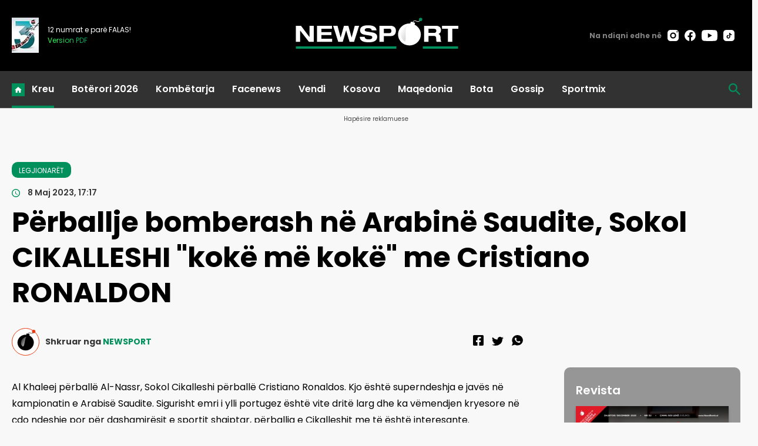

--- FILE ---
content_type: text/html; charset=UTF-8
request_url: https://newsport.al/perballje-bomberash-ne-arabine-saudite-sokol-cikalleshi-koke-me-koke-me-cristiano-ronaldon/
body_size: 23377
content:
<!doctype html>
<html>
    <head>
        <meta charset="utf-8">
        <meta name="viewport" content="width=device-width,initial-scale=1.0">
            <base href="/" />
        <title>Përballje bomberash në Arabinë Saudite, Sokol CIKALLESHI "kokë më kokë" me Cristiano RONALDON - LEGJIONARËT</title>
    <meta property="og:locale" content="sq_AL" />
	<meta property="og:site_name" content="NEWSPORT" />
	<meta property="og:title" content="P&euml;rballje bomberash n&euml; Arabin&euml; Saudite, Sokol CIKALLESHI &quot;kok&euml; m&euml; kok&euml;&quot; me Cristiano RONALDON" />
	<meta property="og:url" content="https://newsport.al/perballje-bomberash-ne-arabine-saudite-sokol-cikalleshi-koke-me-koke-me-cristiano-ronaldon" />
	<meta property="og:type" content="article" />
	<meta property="og:description" content="Al Khaleej përballë Al-Nassr, Sokol Cikalleshi përballë Cristiano Ronaldos" />
	
	<meta property="og:image" content="https://cdnimpuls.com/newsport.al/wp-content/uploads/2023/05/-1200-630-Screenshot_15.jpg" />
	<meta property="og:image:width" content="1200" />
	<meta property="og:image:height" content="630" />
	<meta property="article:published_time" content="2023-05-08T17:17:19+02:00" />
	<meta property="article:modified_time" content="2023-05-08T17:17:19+02:00" />
	<meta property="og:updated_time" content="2023-05-08T17:17:19+02:00" />
	<meta property="article:section" content="LEGJIONARËT" />
	<meta property="article:publisher" content="https://www.facebook.com/newsbomb.albaniaa" />
	
	<meta itemprop="name" content="P&euml;rballje bomberash n&euml; Arabin&euml; Saudite, Sokol CIKALLESHI &quot;kok&euml; m&euml; kok&euml;&quot; me Cristiano RONALDON" />
	<meta itemprop="headline" content="P&euml;rballje bomberash n&euml; Arabin&euml; Saudite, Sokol CIKALLESHI &quot;kok&euml; m&euml; kok&euml;&quot; me Cristiano RONALDON" />
	<meta name="description" itemprop="description" content="Al Khaleej përballë Al-Nassr, Sokol Cikalleshi përballë Cristiano Ronaldos" />
	<meta name="image" itemprop="image" content="https://cdnimpuls.com/newsport.al/wp-content/uploads/2023/05/-1200-630-Screenshot_15.jpg" />
	<meta itemprop="datePublished" content="2023-05-08T17:17:19+02:00" />
	<meta itemprop="dateModified" content="2023-05-08T17:17:19+02:00" />
	<meta itemprop="author" content="NEWSPORT" />

<link rel="apple-touch-icon" sizes="180x180" href="/ikona/apple-touch-icon.png">
<link rel="icon" type="image/png" sizes="32x32" href="/ikona/favicon-32x32.png">
<link rel="icon" type="image/png" sizes="16x16" href="/ikona/favicon-16x16.png">
<link rel="manifest" href="/ikona/site.webmanifest">
<link rel="shortcut icon" href="/ikona/favicon.ico">
<meta name="msapplication-TileColor" content="#da532c">
<meta name="msapplication-config" content="/ikona/browserconfig.xml">
<meta name="theme-color" content="#ffffff">
<script type="application/ld+json">
{
  "@context": "https://schema.org/",
  "@type": "Article",
  "author": [
    {
      "@type": "Organization",
      "name": "NEWSPORT"
    }
  ],
  "headline": "P\u00ebrballje bomberash n\u00eb Arabin\u00eb Saudite, Sokol CIKALLESHI \"kok\u00eb m\u00eb kok\u00eb\" me Cristiano RONALDON",
  "image": {
    "@type": "ImageObject",
    "url": "https://cdnimpuls.com/newsport.al/wp-content/uploads/2023/05/-1200-630-Screenshot_15.jpg"
  },
  "datePublished": "2023-05-08T17:17:19+02:00",
  "publisher": {
    "@type": "Organization",
    "name": "NEWSPORT",
    "url": "https://newsport.al/",
    "logo": {
      "@type": "ImageObject",
      "url": "https://newsport.al/images/logo.svg"
    },
    "address": "Rruga Emin Duraku, Hyrja 1 Ap.14",
    "location": "Tirana, Albania"
  },
  "dateModified": "2023-05-08T17:17:19+02:00",
  "mainEntityOfPage": "https://newsport.al/perballje-bomberash-ne-arabine-saudite-sokol-cikalleshi-koke-me-koke-me-cristiano-ronaldon",
  "description": "Al Khaleej p\u00ebrball\u00eb Al-Nassr, Sokol Cikalleshi p\u00ebrball\u00eb Cristiano Ronaldos"
}
</script>
		<link rel="canonical" href="https://newsport.al/perballje-bomberash-ne-arabine-saudite-sokol-cikalleshi-koke-me-koke-me-cristiano-ronaldon" />
        <link rel="preconnect" href="https://fonts.googleapis.com">
        <link rel="preconnect" href="https://fonts.gstatic.com" crossorigin>
       	<link href="https://fonts.googleapis.com/css2?family=Poppins:ital,wght@0,100;0,200;0,300;0,400;0,500;0,600;0,700;0,800;0,900;1,100;1,200;1,300;1,400;1,500;1,600;1,700;1,800;1,900&display=swap" rel="stylesheet">
        <link rel="stylesheet" type="text/css" href="/css/normalize.css" />
    	<link rel="stylesheet" type="text/css" href="/css/styles.css?vs=13" />
    	<link rel="stylesheet" href="/swiper/swiper.css" />
<style>

.linkuim {
    color: #fff!important;
    background-color: #007bff!important;
    border-color: #007bff;
    display: inline-block;
    font-weight: 400;
    color: #212529;
    text-align: center;
    vertical-align: middle;
    cursor: pointer;
    -webkit-user-select: none;
    -moz-user-select: none;
    -ms-user-select: none;
    user-select: none;
    background-color: transparent;
    border: 1px solid transparent;
    padding: .275rem .75rem;
    font-size: 0.9rem;
    line-height: 1;
    border-radius: .25rem;
    transition: color .15s ease-in-out,background-color .15s ease-in-out,border-color .15s ease-in-out,box-shadow .15s ease-in-out;
}
.article_content-wrapper p video {
	height: auto;
}
.article_header_author {
    margin-bottom: 0;
}
.article_header_socialize {
    padding-bottom: 0;
}
.insertion-box {
	margin: 0 auto;
    padding: 0;
    text-align: center;
    display: block;
    border-radius: 10px;
    overflow: hidden;
}
@media(min-width:550px){
	.author_meta-name {
    	display: inline;
	}
}
@media(max-width:600px){
    .layout-form_article-body > p {
        font-size: 18px;
    }
}
</style>


<script async='async' src='https://www.googletagservices.com/tag/js/gpt.js'></script>
<script>
  var googletag = googletag || {};
  googletag.cmd = googletag.cmd || [];
</script>



<!-- Google tag (gtag.js) 
<script async src="https://www.googletagmanager.com/gtag/js?id=G-D5QD1HF5LP"></script>
<script>
    window.dataLayer = window.dataLayer || [];

    function gtag() {
        dataLayer.push(arguments);
    }
    gtag('js', new Date());

    gtag('config', 'G-D5QD1HF5LP');
</script>
-->

<!-- Google tag (gtag.js) -->
<script async src="https://www.googletagmanager.com/gtag/js?id=G-E93PZHLB7X"></script>
<script>
    window.dataLayer = window.dataLayer || [];

    function gtag() {
        dataLayer.push(arguments);
    }
    gtag('js', new Date());

    gtag('config', 'G-E93PZHLB7X');
</script>

<script src="/push.js?id=88"></script>    </head>
    <body>

       <header class="header">
           <div class="container">
               <div class="nav-bar-top">
                   
                       <div class="nav-bar-left">
                           <div class="nav-bar_magazine-wrapper">
                                <div class="nav-bar_magazine">



                       <div class="nav-bar_magazine-wrapper t">
                            <div class="nav-bar_magazine">
                                <img src="https://cdnimpuls.com/newsbomb.al/-46-60-media3/1727783642x3vite-508.jpg">
                                <div class="magazine-number">
                                     <p>12 numrat e parë FALAS!</p>
                                    <a target="_blank" href="https://newsbomb.al/kultureart/ne-mbushim-3-vite-dhe-kemi-nje-dhurate-per-ju-i341150"><span>Version PDF</span></a>
                                </div>
                            </div>
                        </div>


                                </div>
                            </div>
                       </div>
                       <div class="nav-bar-middle nav-flexy">
                           <a class="nav-bar_logo_wrapper" href="/">
                              <img src="images/logons.svg">
                           </a>
                       </div>
                       <div class="nav-bar-right nav-flexy">
                           <div class="nav-bar_social-wrapper">
                               <div class="social-blck">
                                   <span>Na ndiqni edhe në</span>
					      			<ul>
					      				<li><a href=""><img src="[data-uri]"></a></li>
					      				<li><a href=""><img src="[data-uri]"></a></li>
					      				<li><a href=""><img src="[data-uri]"></a></li>
					      				<li><a href=""><img src="[data-uri]"></a></li>
					      			</ul>
					      		</div>
                           </div>
                       </div>
                    </div>
               </div>
               <div class="nav-bar-navigation">
                   <div class="container nav-flexy">
                       <div class="nav-bar_button">
                            <button class="hamburger-button" id="menuBtn">
                            <img src="[data-uri]">
                            </button>
                        </div>
                       <nav class="navigation nav-flexy" id="menu">
                           <button id="btnclose"></button>
                           <ul class="nav-main-links">
                               <li class="active"><a href="#">Kreu</a></li>
                               <li><a href="/category/boterori-2026/">Botërori 2026</a></li>
                               <li><a href="/category/sports/">Kombëtarja</a></li>
                               <li><a href="/category/facenews/">Facenews</a></li>
                               <li><a href="/category/vendi/">Vendi</a></li>
                               <li><a href="/category/kosova/">Kosova</a></li>
                               <li><a href="/category/maqedonia/">Maqedonia</a></li>
                               <li><a href="/category/bota/">Bota</a></li>
                               <li><a href="/category/gossip/">Gossip</a></li>
                               <li><a href="/category/sportmix/">Sportmix</a></li>
                           </ul>
                           
                           <div class="social-blck">
		      			<ul>
		      			    <li><a href="https://www.instagram.com/newsbomb_albania/" target="_blank"><img src="[data-uri]"></a></li>
		      			    <li><a href="https://www.facebook.com/newsbomb.albaniaa" target="_blank"><img src="[data-uri]"></a></li>
		      			    <li><a href="https://www.youtube.com/@newsbombalbania8713/featured" target="_blank"><img src="[data-uri]"></a></li>
		      			    <li><a href="https://twitter.com/i/flow/login?redirect_after_login=%2FNewsbombAl" target="_blank"><img src="[data-uri]"></a></li>
		      			 </ul>
		      			 
		      		</div>
		      		<div class="mediadesk-link">
		      			<span>Created and monetized by</span>
		      			<a href="https://mediadesk.al/"><img src="[data-uri]"></a>
		      		</div>
                       </nav>
                       <div class="nav-bar-middle nav-flexy logo-mobile">
                           <a class="nav-bar_logo_wrapper" href="/">
                              <img src="images/logons.svg">
                           </a>
                       </div>
                       <div class="nav-bar_search-wrapper">
                           <div class="nav-search">
    							<button id="btnSearch"></button>
    					    	<div class="search-block" id="theSearch">
               	   	  			<script async src="https://cse.google.com/cse.js?cx=74fa1cc137f7247fe">
                                </script>
                                <div class="gcse-search"></div>
            		   	   	  	</div>
    					   </div>
                       </div>
                   </div>
               </div>
          
       </header>      
       <main>
     <div class="inset-top-wrapper">
      <p class="inset-above-txt">Hapësire reklamuese</p>
           <div class="inset">
             <div class="reklame">    
               <div class='mediajsnative' ><div id='t696dd45db3269' data-p='100' style='display:none'><div id="gpt-passback-sport1">
  <script>
    window.googletag = window.googletag || {cmd: []};
    googletag.cmd.push(function() {
    googletag.defineSlot('/97842098/Newsport_1', [[300, 250], [300, 600], [970, 90], [300, 100], [970, 250], [728, 90]], 'gpt-passback-sport1').addService(googletag.pubads());
    googletag.enableServices();
    googletag.display('gpt-passback-sport1');
    });
  </script>
</div></div></div><script src="https://ads.mediadesk.ai/nativeads/tag.1.js?id=5"></script>        	           	               </div>
            </div>
        </div>
    </div>          
       <div class="top-articles-section">
               <div class="container">
                   <div class="c-flexy">
                       <div class="section-title">
                           <h3>Çështjet kryesore</h3>
                       </div>
                       <div class="grid grid-temp-3">

                       </div>
                   </div>
               </div>
           </div>
  
  
               
            <div class="layout addpadd50">
               <div class="container">
                <div class="layout_content">
                    <div class="article_header article-header-container">
                            <div class="article_header_meta">
                                <a href="sports/legjionaret" alt="LEGJIONARËT"><span class="article_header_rubric_label">LEGJIONARËT</span></a>
                                <time class="article_header_datebar-date"> 8 Maj 2023, 17:17</time>
                            </div>
                             <div class="article_header_title">
                                <h1>Përballje bomberash në Arabinë Saudite, Sokol CIKALLESHI "kokë më kokë" me Cristiano RONALDON </h1>
                                 
                            </div>
                                                        <div class="article_header-media">
	                            <div class="article_header_author">
	                                  <img class="author_image" src="/images/author.svg" alt=""> 
	                                  <div class="author_meta">
	                                      <span class="author_meta-name">Shkruar nga </span>
	                                      <span>NEWSPORT</span>
	                                </div>
                                </div>
                            	<div class="article_header_socialize"></div>
                            
                            </div>
                                                    </div>
                    <div class="layout-form">
                        <div class="layout-form_body c-flexy">
                            <div class="layout-form_body_left">
                                <div class="layout-form_article-body">


<p>Al Khaleej përballë Al-Nassr, Sokol Cikalleshi përballë Cristiano Ronaldos. Kjo është superndeshja e javës në kampionatin e Arabisë Saudite. Sigurisht emri i ylli portugez është vite dritë larg dhe ka vëmendjen kryesore në çdo ndeshje por për dashamirësit e sportit shqiptar, përballja e Cikalleshit me të është interesante.</p><p></p><p>Në orën 18:00 do të startojë sfida dhe dy lojtarët udhëheqin skuadrat e tyre teksa janë nga minuta e parë në majën e sulmit. Cikalleshi numëron 9 gola të shënuar këtë sezon ndërsa Ronaldo 12 të tillë. Mbetet të shihet nëse këto shifra do të ndryshojnë në përfundim të 90 minutëshit.</p><p></p><p>Formacionet Zyrtare:</p><p></p><p><img class="alignnone  wp-image-691718" src="https://newsport.al/wp-content/uploads/2023/05/Screenshot_15-144x300.jpg" alt="" width="429" height="894" /></p><div class='tags'><span>Tags:</span> <p><a href='/tag/legjionaret'>LEGJIONARET</a>
 <a href='/tag/bota'>BOTA</a>
 <a href='/tag/cr7'>cr7</a>
 <a href='/tag/legjionaret'>legjionaret</a>
 <a href='/tag/ronaldo'>ronaldo</a>
 <a href='/tag/cikalleshi'>cikalleshi</a>
 <a href='/tag/arabiasaudite'>arabiasaudite</a>
 <a href='/tag/cristiano'>cristiano</a>
 <a href='/tag/alkhaleej'>alkhaleej</a>
 <a href='/tag/alnassr'>AlNassr</a>
 </p></div><div style='margin-top:30px'><div>
<div class="kodiim" data-mce-contenteditable="false">
<div class="referendumet" style="min-height: 40px;" data-id="281">Poll</div>
<script src="/poll/poll0.js"></script>
</div>
</div></div> 



      <div class="layout-form_article-grid" style="margin-top:40px;">
                       <div class="grid-item">
                           <div class="item-column">
                               <div class="column-title float-top-title">
                                   <h3>Lexo gjithashtu</h3>
                               </div>
                               <div class="big-three-rail">
			      		
			      		<article class="a-card  ikonaplay " data-cat="LEGJIONARËT">
                			                   <div class="a-card_image">
                			                       <a href="/sports/legjionaret/video-10-gola-ne-10-ndeshje-ernest-muci-eklipson-robert-lewan-i527290">
                			                       <figure class="a-media">
                			                           <img class="a-media_img" src="https://cdnimpuls.com/newsport.al/media3/-610-366-1768770599xd1561225-4951-4647-b8b1-6383959f50de-920.jfif" onerror="this.style.display='none'">
                			                       </figure>
                			                       </a>
                			                   </div>
                			                   <div class="a-card_content">
                			                     	<span class="a-cat">LEGJIONARËT</span>
                			                   		<a  href="/sports/legjionaret/video-10-gola-ne-10-ndeshje-ernest-muci-eklipson-robert-lewan-i527290">
                				                        <h3 class="a-head">VIDEO/ 10 gola në 10 ndeshje, Ernest Muçi “eklipson” Robert Lewandowskin! Sulmuesi kuqezi “ndez” Poloni – Shqipëri (STATISTIKAT)  </h3>
                				                     </a>
                				                     <span class="a-meta">
                				                          <span class="a-date"><span class="dayofweek">E Diel </span><time>22:02</time></span>
                				                          <span class="a-author"></span>
                				                      </span>
                			                   </div>
                		                </article>
                		  
			      		<article class="a-card  ikonaplay " data-cat="LEGJIONARËT">
                			                   <div class="a-card_image">
                			                       <a href="/sports/legjionaret/video-dite-historike-per-talentin-e-shqiperise-uesi-hedh--i527278">
                			                       <figure class="a-media">
                			                           <img class="a-media_img" src="https://cdnimpuls.com/newsport.al/media3/-610-366-1768756711xscreenshot-1-680.jpg" onerror="this.style.display='none'">
                			                       </figure>
                			                       </a>
                			                   </div>
                			                   <div class="a-card_content">
                			                     	<span class="a-cat">LEGJIONARËT</span>
                			                   		<a  href="/sports/legjionaret/video-dite-historike-per-talentin-e-shqiperise-uesi-hedh--i527278">
                				                        <h3 class="a-head">VIDEO/ Ditë historike për talentin e Shqipërisë, sulmuesi hedh hapin e madh në karrierë</h3>
                				                     </a>
                				                     <span class="a-meta">
                				                          <span class="a-date"><span class="dayofweek">E Diel </span><time>18:10</time></span>
                				                          <span class="a-author"></span>
                				                      </span>
                			                   </div>
                		                </article>
                		  
			      		<article class="a-card " data-cat="LEGJIONARËT">
                			                   <div class="a-card_image">
                			                       <a href="/sports/legjionaret/e-bujshme-nga-premier-league-ne-bundeslige-klubi-bavarez-kerk-i527277">
                			                       <figure class="a-media">
                			                           <img class="a-media_img" src="https://cdnimpuls.com/newsport.al/media3/-610-366-1764106123xscreenshot-3-766.png" onerror="this.style.display='none'">
                			                       </figure>
                			                       </a>
                			                   </div>
                			                   <div class="a-card_content">
                			                     	<span class="a-cat">LEGJIONARËT</span>
                			                   		<a  href="/sports/legjionaret/e-bujshme-nga-premier-league-ne-bundeslige-klubi-bavarez-kerk-i527277">
                				                        <h3 class="a-head">E BUJSHME/ Nga Premier League në Bundesligë, klubi bavarez kërkon sulmuesin e Kombëtares</h3>
                				                     </a>
                				                     <span class="a-meta">
                				                          <span class="a-date"><span class="dayofweek">E Diel </span><time>17:44</time></span>
                				                          <span class="a-author"></span>
                				                      </span>
                			                   </div>
                		                </article>
                		  
			      		<article class="a-card  ikonaplay " data-cat="LEGJIONARËT">
                			                   <div class="a-card_image">
                			                       <a href="/sports/legjionaret/video-ernest-muci-magjik-uesi-kuqezi-i-jep-fitoren-trabzo-i527276">
                			                       <figure class="a-media">
                			                           <img class="a-media_img" src="https://cdnimpuls.com/newsport.al/media3/-610-366-1768752719xscreenshot-2-230.png" onerror="this.style.display='none'">
                			                       </figure>
                			                       </a>
                			                   </div>
                			                   <div class="a-card_content">
                			                     	<span class="a-cat">LEGJIONARËT</span>
                			                   		<a  href="/sports/legjionaret/video-ernest-muci-magjik-uesi-kuqezi-i-jep-fitoren-trabzo-i527276">
                				                        <h3 class="a-head">VIDEO/ Ernest Muçi “magjik”! Sulmuesi kuqezi i jep fitoren Trabzonspor, siguron 3 pikët me një SUPERGOL </h3>
                				                     </a>
                				                     <span class="a-meta">
                				                          <span class="a-date"><span class="dayofweek">E Diel </span><time>17:12</time></span>
                				                          <span class="a-author"></span>
                				                      </span>
                			                   </div>
                		                </article>
                		  
			      		<article class="a-card " data-cat="LEGJIONARËT">
                			                   <div class="a-card_image">
                			                       <a href="/sports/legjionaret/e-bujshme-ylli-i-kombetares-mes-dy-zjarreve-ne-itali-zbulojn--i527265">
                			                       <figure class="a-media">
                			                           <img class="a-media_img" src="https://cdnimpuls.com/newsport.al/wp-content/uploads/2024/01/-610-366-Snapinsta.app_376781277_831287752028334_2974781192489414748_n_1080.jpg" onerror="this.style.display='none'">
                			                       </figure>
                			                       </a>
                			                   </div>
                			                   <div class="a-card_content">
                			                     	<span class="a-cat">LEGJIONARËT</span>
                			                   		<a  href="/sports/legjionaret/e-bujshme-ylli-i-kombetares-mes-dy-zjarreve-ne-itali-zbulojn--i527265">
                				                        <h3 class="a-head">E BUJSHME/ Ylli i Kombëtares mes “dy zjarreve”, në Itali ZBULOJNË të vërtetën për shqiptarin</h3>
                				                     </a>
                				                     <span class="a-meta">
                				                          <span class="a-date"><span class="dayofweek">E Diel </span><time>13:25</time></span>
                				                          <span class="a-author"></span>
                				                      </span>
                			                   </div>
                		                </article>
                		  
			      		<article class="a-card  ikonaplay " data-cat="LEGJIONARËT">
                			                   <div class="a-card_image">
                			                       <a href="/sports/legjionaret/video-2-gola-per-3-minuta-uesit-te-shqiperise-i-prish-nde-i527247">
                			                       <figure class="a-media">
                			                           <img class="a-media_img" src="https://cdnimpuls.com/newsport.al/media3/-610-366-1768683568xd861af93-a9ef-4135-93d4-30119d6cbaeb-312.jfif" onerror="this.style.display='none'">
                			                       </figure>
                			                       </a>
                			                   </div>
                			                   <div class="a-card_content">
                			                     	<span class="a-cat">LEGJIONARËT</span>
                			                   		<a  href="/sports/legjionaret/video-2-gola-per-3-minuta-uesit-te-shqiperise-i-prish-nde-i527247">
                				                        <h3 class="a-head">VIDEO/ 2 gola për 3 minuta, sulmuesit të Shqipërisë i prish ndeshjen “magjike” VAR-i</h3>
                				                     </a>
                				                     <span class="a-meta">
                				                          <span class="a-date"><span class="dayofweek">E Shtunë </span><time>21:54</time></span>
                				                          <span class="a-author"></span>
                				                      </span>
                			                   </div>
                		                </article>
                		  
			      		<article class="a-card  ikonaplay " data-cat="LEGJIONARËT">
                			                   <div class="a-card_image">
                			                       <a href="/sports/legjionaret/video-uesi-i-kombetares-po-cmend-italine-talenti-shqiptar-i527246">
                			                       <figure class="a-media">
                			                           <img class="a-media_img" src="https://cdnimpuls.com/newsport.al/media3/-610-366-1768681422xscreenshot-16-504.jpg" onerror="this.style.display='none'">
                			                       </figure>
                			                       </a>
                			                   </div>
                			                   <div class="a-card_content">
                			                     	<span class="a-cat">LEGJIONARËT</span>
                			                   		<a  href="/sports/legjionaret/video-uesi-i-kombetares-po-cmend-italine-talenti-shqiptar-i527246">
                				                        <h3 class="a-head">VIDEO/ Sulmuesi i Kombëtares po “çmend” Italinë, talenti shqiptar nuk ka të ndalur me gola te Lazio</h3>
                				                     </a>
                				                     <span class="a-meta">
                				                          <span class="a-date"><span class="dayofweek">E Shtunë </span><time>21:20</time></span>
                				                          <span class="a-author"></span>
                				                      </span>
                			                   </div>
                		                </article>
                		  
			      		<article class="a-card " data-cat="LEGJIONARËT">
                			                   <div class="a-card_image">
                			                       <a href="/sports/legjionaret/5-milione-euro-per-mario-mitajn-ish-trajneri-i-milan-mban-pen-i527218">
                			                       <figure class="a-media">
                			                           <img class="a-media_img" src="https://cdnimpuls.com/newsport.al/media3/-610-366-1767197478xmitaj-608.jpg" onerror="this.style.display='none'">
                			                       </figure>
                			                       </a>
                			                   </div>
                			                   <div class="a-card_content">
                			                     	<span class="a-cat">LEGJIONARËT</span>
                			                   		<a  href="/sports/legjionaret/5-milione-euro-per-mario-mitajn-ish-trajneri-i-milan-mban-pen-i527218">
                				                        <h3 class="a-head">5 milionë euro për Mario Mitajn, ish-trajneri i Milan mban “peng” liderin kuqezi (ARSYEJA)</h3>
                				                     </a>
                				                     <span class="a-meta">
                				                          <span class="a-date"><span class="dayofweek">E Shtunë </span><time>10:45</time></span>
                				                          <span class="a-author"></span>
                				                      </span>
                			                   </div>
                		                </article>
                		  
			      		<article class="a-card " data-cat="LEGJIONARËT">
                			                   <div class="a-card_image">
                			                       <a href="/sports/legjionaret/video-kisha-vdekur-per-fanelen-e-shqiperise-fjalet-e-taulanti-i527207">
                			                       <figure class="a-media">
                			                           <img class="a-media_img" src="https://cdnimpuls.com/newsport.al/media3/-610-366-1768600179x107c30e3-72f0-4e3e-b668-c31210c3afa0-818.jfif" onerror="this.style.display='none'">
                			                       </figure>
                			                       </a>
                			                   </div>
                			                   <div class="a-card_content">
                			                     	<span class="a-cat">LEGJIONARËT</span>
                			                   		<a  href="/sports/legjionaret/video-kisha-vdekur-per-fanelen-e-shqiperise-fjalet-e-taulanti-i527207">
                				                        <h3 class="a-head">VIDEO/ “Kisha vdekur për fanelën e Shqipërisë”, fjalët e Taulantit prekin edhe Granit Xhakën</h3>
                				                     </a>
                				                     <span class="a-meta">
                				                          <span class="a-date"><span class="dayofweek">E Premte </span><time>22:39</time></span>
                				                          <span class="a-author"></span>
                				                      </span>
                			                   </div>
                		                </article>
                		  
			      		<article class="a-card " data-cat="LEGJIONARËT">
                			                   <div class="a-card_image">
                			                       <a href="/sports/legjionaret/i-papermbajtshem-ne-turqi-ernest-muci-i-thyen-zemren-tifozeve-i527204">
                			                       <figure class="a-media">
                			                           <img class="a-media_img" src="https://cdnimpuls.com/newsport.al/media3/-610-366-1765817937xernest-muci-587.jpg" onerror="this.style.display='none'">
                			                       </figure>
                			                       </a>
                			                   </div>
                			                   <div class="a-card_content">
                			                     	<span class="a-cat">LEGJIONARËT</span>
                			                   		<a  href="/sports/legjionaret/i-papermbajtshem-ne-turqi-ernest-muci-i-thyen-zemren-tifozeve-i527204">
                				                        <h3 class="a-head">“I papërmbajtshëm” në Turqi, Ernest Muçi “u thyen zemrën” tifozëve</h3>
                				                     </a>
                				                     <span class="a-meta">
                				                          <span class="a-date"><span class="dayofweek">E Premte </span><time>20:49</time></span>
                				                          <span class="a-author"></span>
                				                      </span>
                			                   </div>
                		                </article>
                		  
			      		<article class="a-card " data-cat="LEGJIONARËT">
                			                   <div class="a-card_image">
                			                       <a href="/sports/legjionaret/vetem-11-minuta-ne-14-ndeshje-te-lazio-elseid-hysaj-merr-vend-i527200">
                			                       <figure class="a-media">
                			                           <img class="a-media_img" src="https://cdnimpuls.com/newsport.al/media3/-610-366-1749125515xscreenshot-4-956.jpg" onerror="this.style.display='none'">
                			                       </figure>
                			                       </a>
                			                   </div>
                			                   <div class="a-card_content">
                			                     	<span class="a-cat">LEGJIONARËT</span>
                			                   		<a  href="/sports/legjionaret/vetem-11-minuta-ne-14-ndeshje-te-lazio-elseid-hysaj-merr-vend-i527200">
                				                        <h3 class="a-head">Vetëm 11 minuta në 14 ndeshje te Lazio, Elseid Hysaj merr VENDIMIN për të ardhmen</h3>
                				                     </a>
                				                     <span class="a-meta">
                				                          <span class="a-date"><span class="dayofweek">E Premte </span><time>19:12</time></span>
                				                          <span class="a-author"></span>
                				                      </span>
                			                   </div>
                		                </article>
                		  
			      		<article class="a-card " data-cat="LEGJIONARËT">
                			                   <div class="a-card_image">
                			                       <a href="/sports/legjionaret/zyrtare-2-ndeshje-me-kombetaren-a-dhe-ish-i-superiores-mbrojt-i527152">
                			                       <figure class="a-media">
                			                           <img class="a-media_img" src="https://cdnimpuls.com/newsport.al/media3/-610-366-1757671323xscreenshot-3-113.png" onerror="this.style.display='none'">
                			                       </figure>
                			                       </a>
                			                   </div>
                			                   <div class="a-card_content">
                			                     	<span class="a-cat">LEGJIONARËT</span>
                			                   		<a  href="/sports/legjionaret/zyrtare-2-ndeshje-me-kombetaren-a-dhe-ish-i-superiores-mbrojt-i527152">
                				                        <h3 class="a-head">ZYRTARE/ 2 ndeshje me Kombëtaren A dhe ish i Superiores, mbrojtësi del lojtar i lirë</h3>
                				                     </a>
                				                     <span class="a-meta">
                				                          <span class="a-date"><span class="dayofweek">E Enjte </span><time>19:57</time></span>
                				                          <span class="a-author"></span>
                				                      </span>
                			                   </div>
                		                </article>
                		  
			      		<article class="a-card " data-cat="LEGJIONARËT">
                			                   <div class="a-card_image">
                			                       <a href="/sports/legjionaret/e-bujshme-page-faraonike-rey-manaj-braktis-ekipin-gati-transf-i527148">
                			                       <figure class="a-media">
                			                           <img class="a-media_img" src="https://cdnimpuls.com/newsport.al/media3/-610-366-1717150820xrey-manajjpg-922.jpg" onerror="this.style.display='none'">
                			                       </figure>
                			                       </a>
                			                   </div>
                			                   <div class="a-card_content">
                			                     	<span class="a-cat">LEGJIONARËT</span>
                			                   		<a  href="/sports/legjionaret/e-bujshme-page-faraonike-rey-manaj-braktis-ekipin-gati-transf-i527148">
                				                        <h3 class="a-head">E BUJSHME/ Pagë “FARAONIKE”! Rey Manaj braktis ekipin, gati transferimi në ligën e milionave</h3>
                				                     </a>
                				                     <span class="a-meta">
                				                          <span class="a-date"><span class="dayofweek">E Enjte </span><time>18:47</time></span>
                				                          <span class="a-author"></span>
                				                      </span>
                			                   </div>
                		                </article>
                		  
			      		<article class="a-card " data-cat="LEGJIONARËT">
                			                   <div class="a-card_image">
                			                       <a href="/sports/legjionaret/uesi-i-shqiperise-sgjen-rehati-gati-te-largohet-nga-ekipi-i527101">
                			                       <figure class="a-media">
                			                           <img class="a-media_img" src="https://cdnimpuls.com/newsport.al/media3/-610-366-1720596377xscreenshot-9-464.jpg" onerror="this.style.display='none'">
                			                       </figure>
                			                       </a>
                			                   </div>
                			                   <div class="a-card_content">
                			                     	<span class="a-cat">LEGJIONARËT</span>
                			                   		<a  href="/sports/legjionaret/uesi-i-shqiperise-sgjen-rehati-gati-te-largohet-nga-ekipi-i527101">
                				                        <h3 class="a-head">Sulmuesi i Shqipërisë s’gjen rehati, gati të largohet nga ekipi për t'u bashkuar me “fqinjët” e Durrësit</h3>
                				                     </a>
                				                     <span class="a-meta">
                				                          <span class="a-date"><span class="dayofweek">E Mërkurë </span><time>20:12</time></span>
                				                          <span class="a-author"></span>
                				                      </span>
                			                   </div>
                		                </article>
                		  
			      		<article class="a-card  ikonaplay " data-cat="LEGJIONARËT">
                			                   <div class="a-card_image">
                			                       <a href="/sports/legjionaret/video-rey-manaj-tund-rrjeten-ne-emiratet-arabe-arbitri-i-ben--i527095">
                			                       <figure class="a-media">
                			                           <img class="a-media_img" src="https://cdnimpuls.com/newsport.al/media3/-610-366-1768410705xbandicam-2026-01-14-18-09-10-669-251.png" onerror="this.style.display='none'">
                			                       </figure>
                			                       </a>
                			                   </div>
                			                   <div class="a-card_content">
                			                     	<span class="a-cat">LEGJIONARËT</span>
                			                   		<a  href="/sports/legjionaret/video-rey-manaj-tund-rrjeten-ne-emiratet-arabe-arbitri-i-ben--i527095">
                				                        <h3 class="a-head">VIDEO/ Rey Manaj tund rrjetën në Emiratet Arabe, arbitri i bën “gjëmën” sulmuesit të Shqipërisë</h3>
                				                     </a>
                				                     <span class="a-meta">
                				                          <span class="a-date"><span class="dayofweek">E Mërkurë </span><time>18:12</time></span>
                				                          <span class="a-author"></span>
                				                      </span>
                			                   </div>
                		                </article>
                		  
			      		<article class="a-card  ikonaplay " data-cat="LEGJIONARËT">
                			                   <div class="a-card_image">
                			                       <a href="/sports/legjionaret/video-ernest-muci-pa-frena-uesi-i-kombetares-trondit-verd-i527093">
                			                       <figure class="a-media">
                			                           <img class="a-media_img" src="https://cdnimpuls.com/newsport.al/media3/-610-366-1768408941x4c22b530-072c-4dc9-97f6-f8ac4a67fd57-927.jpg" onerror="this.style.display='none'">
                			                       </figure>
                			                       </a>
                			                   </div>
                			                   <div class="a-card_content">
                			                     	<span class="a-cat">LEGJIONARËT</span>
                			                   		<a  href="/sports/legjionaret/video-ernest-muci-pa-frena-uesi-i-kombetares-trondit-verd-i527093">
                				                        <h3 class="a-head">VIDEO/ Ernest Muçi “pa frena”, sulmuesi i Kombëtares “trondit” verdhezinjtë e Stambollit me dopietë dhe asist </h3>
                				                     </a>
                				                     <span class="a-meta">
                				                          <span class="a-date"><span class="dayofweek">E Mërkurë </span><time>17:19</time></span>
                				                          <span class="a-author"></span>
                				                      </span>
                			                   </div>
                		                </article>
                		                            		             
            		              </div>
                           </div>
                       </div>
                   </div>

                            </div>
                      
                            </div>
<div class="layout-form_body_right">
                                <div class="layout-form_body_right-rail">
                                  
                                       <div class="mag-col-wrapper">
                                           <div class="column-title">
                                               <h4>Revista</h4>
                                           </div>
            <div class="mag-cover-wrap">
                                               <div class="mag-cover">
                                                   <a href="https://revista.newsbomb.al" target="_blank"><img src="https://cdnimpuls.com/newsbomb.al/media3/-0-390-1765982826xcover-instagram-post-750.jpg" width="100%"></a>
                                               </div>
                                               <div class="mag-actions">
                                                   <h3 class="mag-pud_date"></h3>
                                                   <a href="https://revista.newsbomb.al" target="_blank">
                                                   <button class="mag-sub_btn">
                                                       <span>Abonohu tani dhe lexoje</span>
                                                        <img src="[data-uri]">
                		                
                                                     </button>
                                                     </a>
                                               </div>
                                           </div>                       
                                       </div>
                                      
                                      
                                       <div class="inset">
                                   <div class="reklame">
               <div class='mediajsnative' ><div id='t696dd45db327a' data-p='100' style='display:none'><div id="gpt-passback-sport2">
  <script>
    window.googletag = window.googletag || {cmd: []};
    googletag.cmd.push(function() {
    googletag.defineSlot('/97842098/Newsport_2', [[300, 250], [300, 600], [970, 90], [300, 100], [970, 250], [728, 90]], 'gpt-passback-sport2').addService(googletag.pubads());
    googletag.enableServices();
    googletag.display('gpt-passback-sport2');
    });
  </script>
</div></div></div><script src="https://ads.mediadesk.ai/nativeads/tag.1.js?id=5"></script>        	           	                                      </div>
                               </div>
                               <div class="inset">
                                   <div class="reklame">
               <div class='mediajsnative' ><div id='t696dd45db327f' data-p='100' style='display:none'><div id="gpt-passback-sport3">
  <script>
    window.googletag = window.googletag || {cmd: []};
    googletag.cmd.push(function() {
    googletag.defineSlot('/97842098/Newsport_3', [[300, 250], [300, 600], [970, 90], [300, 100], [970, 250], [728, 90]], 'gpt-passback-sport3').addService(googletag.pubads());
    googletag.enableServices();
    googletag.display('gpt-passback-sport3');
    });
  </script>
</div></div></div><script src="https://ads.mediadesk.ai/nativeads/tag.1.js?id=5"></script>        	           	                                      </div>
                               </div>
                                       <div class="art-listing-wrap bordered-card-rail">
                                            <div class="column-title">
                                               <h3>Lajmet e fundit</h3>
                                           </div>
                                           <div class="art-listing">
			      		
			      		<article class="a-card  ikonaplay " data-cat="LA LIGA">
                			                   <div class="a-card_image">
                			                       <a href="/bota/la-liga/video-reali-kthen-me-kembe-ne-toke-barcelonen-rihapet-gara-per-titu-i527297">
                			                       <figure class="a-media">
                			                           <img class="a-media_img" src="https://cdnimpuls.com/newsport.al/media3/-70-70-1768779340xducidgdh-132.jfif" onerror="this.style.display='none'">
                			                       </figure>
                			                       </a>
                			                   </div>
                			                   <div class="a-card_content">
                			                     	<span class="a-cat">LA LIGA</span>
                			                   		<a  href="/bota/la-liga/video-reali-kthen-me-kembe-ne-toke-barcelonen-rihapet-gara-per-titu-i527297">
                				                        <h3 class="a-head">VIDEO/ Reali kthen me “këmbë në tokë” Barcelonën, rihapet gara për titullin në La Liga</h3>
                				                     </a>
                				                     <span class="a-meta">
                				                          <span class="a-date"><span class="dayofweek">E Hënë </span><time>00:32</time></span>
                				                          <span class="a-author"></span>
                				                      </span>
                			                   </div>
                		                </article>
                		  
			      		<article class="a-card " data-cat="SUPERIORE">
                			                   <div class="a-card_image">
                			                       <a href="/vendi/superiore/ne-egnatia-elbasani-ishin-penallti-kokrrekte-bujar-pregja-e-thot-i527296">
                			                       <figure class="a-media">
                			                           <img class="a-media_img" src="https://cdnimpuls.com/newsport.al/media3/-70-70-1768778390xscreenshot-22-470.jpg" onerror="this.style.display='none'">
                			                       </figure>
                			                       </a>
                			                   </div>
                			                   <div class="a-card_content">
                			                     	<span class="a-cat">SUPERIORE</span>
                			                   		<a  href="/vendi/superiore/ne-egnatia-elbasani-ishin-penallti-kokrrekte-bujar-pregja-e-thot-i527296">
                				                        <h3 class="a-head"> “Në Egnatia – Elbasani ishin penallti kokrrekte”, Bujar Pregja e thotë “troç” për rastet në Shkodër: 11-metërsh dhe gol i padhënë për rrogozhinasit kundër Vllaznisë </h3>
                				                     </a>
                				                     <span class="a-meta">
                				                          <span class="a-date"><span class="dayofweek">E Hënë </span><time>00:18</time></span>
                				                          <span class="a-author"></span>
                				                      </span>
                			                   </div>
                		                </article>
                		                                    		                </div>
                    		                 <a href="" class="show-more">
                                                   <span>Zbulo më shumë artikuj</span>
                                                  <img src="[data-uri]">
                                               </a>
                                       </div>
                                    <div class="inset">
                                   <div class="reklame">
               <div class='mediajsnative' ><div id='t696dd45db3283' data-p='100' style='display:none'><div id="gpt-passback-sport4">
  <script>
    window.googletag = window.googletag || {cmd: []};
    googletag.cmd.push(function() {
    googletag.defineSlot('/97842098/Newsport_4', [[300, 250], [300, 600], [970, 90], [300, 100], [970, 250], [728, 90]], 'gpt-passback-sport4').addService(googletag.pubads());
    googletag.enableServices();
    googletag.display('gpt-passback-sport4');
    });
  </script>
</div></div></div><script src="https://ads.mediadesk.ai/nativeads/tag.1.js?id=5"></script>        	           	                                      </div>
                               </div>
                               <div class="inset">
                                   <div class="reklame">
               <div class='mediajsnative' ><div id='t696dd45db3287' data-p='100' style='display:none'><div id="gpt-passback-sport5">
  <script>
    window.googletag = window.googletag || {cmd: []};
    googletag.cmd.push(function() {
    googletag.defineSlot('/97842098/Newsport_5', [[300, 250], [300, 600], [970, 90], [300, 100], [970, 250], [728, 90]], 'gpt-passback-sport5').addService(googletag.pubads());
    googletag.enableServices();
    googletag.display('gpt-passback-sport5');
    });
  </script>
</div></div></div><script src="https://ads.mediadesk.ai/nativeads/tag.1.js?id=5"></script>        	           	                                      </div>
                               </div>
                               <div class="inset">
                                   <div class="reklame">
               <div class='mediajsnative' ><div id='t696dd45db328a' data-p='100' style='display:none'><div id="gpt-passback-sport6">
  <script>
    window.googletag = window.googletag || {cmd: []};
    googletag.cmd.push(function() {
    googletag.defineSlot('/97842098/Newsport_6', [[300, 250], [300, 600], [970, 90], [300, 100], [970, 250], [728, 90]], 'gpt-passback-sport6').addService(googletag.pubads());
    googletag.enableServices();
    googletag.display('gpt-passback-sport6');
    });
  </script>
</div></div></div><script src="https://ads.mediadesk.ai/nativeads/tag.1.js?id=5"></script>        	           	                                      </div>
                               </div>
                               <div class="inset">
                                   <div class="reklame">
               <div class='mediajsnative' ><div id='t696dd45db328c' data-p='100' style='display:none'><div id="gpt-passback-sport7">
  <script>
    window.googletag = window.googletag || {cmd: []};
    googletag.cmd.push(function() {
    googletag.defineSlot('/97842098/Newsport_7', [[300, 250], [300, 600], [970, 90], [300, 100], [970, 250], [728, 90]], 'gpt-passback-sport7').addService(googletag.pubads());
    googletag.enableServices();
    googletag.display('gpt-passback-sport7');
    });
  </script>
</div></div></div><script src="https://ads.mediadesk.ai/nativeads/tag.1.js?id=5"></script>        	           	                                      </div>
                               </div>
                               <div class="inset">
                                   <div class="reklame">
                       	           	                                      </div>
                               </div> 
                               
                                
                               
                               
                                </div>
                            </div>                        </div>
                    </div>
                </div>
            </div>
            
        </div>
              
                <div class="oped-section">
               <div class="container">
                   <div class="c-flexy">
                       <div class="section-title">
                           <h1>gossip</h1>
                       </div>
                       <div class="grid grid-temp-2">
			      		
			      		<article class="a-card " data-cat="LAJME">
                			                   <div class="a-card_image">
                			                       <a href="/sports/lajme/ndarja-nga-jeta-e-presidentit-te-fiorentines-armand-duka-mesazh-ngu-i527216">
                			                       <figure class="a-media">
                			                           <img class="a-media_img" src="https://cdnimpuls.com/newsport.al/media3/-130-130-1768640474xmixcollage-17-jan-2026-10-01-am-5878-771.jpg" onerror="this.style.display='none'">
                			                       </figure>
                			                       </a>
                			                   </div>
                			                   <div class="a-card_content">
                			                     	<span class="a-cat">LAJME</span>
                			                   		<a  href="/sports/lajme/ndarja-nga-jeta-e-presidentit-te-fiorentines-armand-duka-mesazh-ngu-i527216">
                				                        <h3 class="a-head">Ndarja nga jeta e presidentit të Fiorentinës, Armand Duka mesazh ngushëllimi: La gjurmë, do të kujtohet gjatë</h3>
                				                     </a>
                				                     <span class="a-meta">
                				                          <span class="a-date"><span class="dayofweek">E Shtunë </span><time>10:01</time></span>
                				                          <span class="a-author"></span>
                				                      </span>
                			                   </div>
                		                </article>
                		  
			      		<article class="a-card " data-cat="PREMIER LEAGUE">
                			                   <div class="a-card_image">
                			                       <a href="/bota/premier-league/premier-league-anglia-me-syte-nga-derbi-i-manchesterit-ne-fu-i527215">
                			                       <figure class="a-media">
                			                           <img class="a-media_img" src="https://cdnimpuls.com/newsport.al/media3/-130-130-1730533415xpremier-league-122.webp" onerror="this.style.display='none'">
                			                       </figure>
                			                       </a>
                			                   </div>
                			                   <div class="a-card_content">
                			                     	<span class="a-cat">PREMIER LEAGUE</span>
                			                   		<a  href="/bota/premier-league/premier-league-anglia-me-syte-nga-derbi-i-manchesterit-ne-fu-i527215">
                				                        <h3 class="a-head">PREMIER LEAGUE/ Anglia me sytë nga derbi i Manchesterit, në fushë zbresin edhe Armando Broja e Granit Xhaka (NDESHJET)</h3>
                				                     </a>
                				                     <span class="a-meta">
                				                          <span class="a-date"><span class="dayofweek">E Shtunë </span><time>09:45</time></span>
                				                          <span class="a-author"></span>
                				                      </span>
                			                   </div>
                		                </article>
                		                                       </div>
                   </div>
               </div>
           </div>
      </main>

<div class="footer-wrapper">
        	 <footer class="footer container">
        	 	<div class="row">
        	 		<div class="c-flexy">
        	 			<div class="f-left c-flexy">
        	 				<div class="f-col">
        	 				<div class="c-flexy centering">
        	 					<div class="f-logo">
				    		        <a href="/">
			                              <img src="images/logo.svg">
			                           </a>
				    		    </div>
        	 					 <div class="social-blck">
					      			<ul>
					      				<li><a href="https://www.instagram.com/newsbomb_albania/" target="_blank"><img src="[data-uri]"></a></li>
					      				<li><a href="https://www.facebook.com/newsbomb.albaniaa" target="_blank"><img src="[data-uri]"></a></li>
					      				<li><a href="https://www.youtube.com/@newsbombalbania8713/featured" target="_blank"><img src="[data-uri]"></a></li>
					      				<li><a href="https://twitter.com/i/flow/login?redirect_after_login=%2FNewsbombAl" target="_blank"><img src="[data-uri]"></a></li>
					      				</ul>
					      		</div>
        	 				</div>
        	 				
		        	 		<p class="desc">Newsport është agjencia mediatike e dedikuar për lajme sportive nga vendi dhe bota, analiza dhe intervista, rezultate në kohë reale, ndeshje live dhe gjithçka që kërkoni nga sporti!</p>

<p class="desc">Rruga Emin Duraku, Hyrja 1, Apartamenti 14<br>
NIPT: L61808003P</p>
                        
        	 			   
        	 			   
				      		<div class="mediadesk-link">
				      			<span>Created and monetized by</span>
				      			<a href="https://mediadesk.al/"><img src="[data-uri]"></a>
				      		</div>
        	 			</div>
    	 				<div class="f-col c-flexy">
		        	 		<ul class="nav-list">
		        	 			
		        	 		   <li><a href="/category/boterori-2026/">Botërori 2026</a></li>
                               <li><a href="/category/sports/">Kombëtarja</a></li>
                               <li><a href="/category/facenews/">Facenews</a></li>
                               <li><a href="/category/vendi/">Vendi</a></li>
                               <li><a href="/category/kosova/">Kosova</a></li>
                             </ul>
	    		    		 <ul class="nav-list">
                               
                               <li><a href="/category/maqedonia/">Maqedonia</a></li>
                               <li><a href="/category/bota/">Bota</a></li>
                               <li><a href="/category/gossip/">Gossip</a></li>
                               <li><a href="/category/sportmix/">Sportmix</a></li>	

		    		    	</ul>
				      	
			      		</div>
        	 			</div>
			      		<div class="f-right">
			      			<div class="newsletter-blck">
			      	  	      	 <form class="nl-form">
									<input class="nl-input" id="emailnews" type="email" name="email" placeholder="Merr lajme me email" autocomplete="true" required="">
									<button class="nl-btn" onclick="sendit()" type="button">ME REGJISTRO</button>
								</form>
	      				   </div>
	      				   <ul class="c-list">
				      			<li><a href="https://newsport.al/footer/kontakt-i497334">Kontakt</a></li>
				      			<li><a href="#">Të drejtat e përdorimit</a></li>
				      			<li><a href="#">Cookies</a></li>
				      		</ul>
			      			<div class="mediadesk-link showM">
				      			<span>Created and monetized by</span>
				      		    <a href="https://mediadesk.al/"><img src="[data-uri]"></a>
				      		</div>
			      		</div>
        	 		</div>
	        	 
        	 	</div>
        	</footer>
       </div> 
 
 
 <div id="sharesbtn" style="display:none">
        <style>
		   	    			.social-share-btn-elements {
		   	    				display: flex;
		   	    			}
	   	    				.social-icon-wrapper {
	   	    					display: block;
	   	    				}
	   	    				.social-share-btn {
	   	    					margin: 0 2px;
	   	    				}
	   	    			</style>
	   	    			
	   	    			<ul class="article_socialize">
                                            <li>
                                              <a target="_blank" href="https://www.facebook.com/sharer/sharer.php?u=linku">
                                              
<svg xmlns="http://www.w3.org/2000/svg" width="18.565" height="18.565" viewBox="0 0 18.565 18.565">
  <path id="Icon_awesome-facebook-square" data-name="Icon awesome-facebook-square" d="M16.576,2.25H1.989A1.989,1.989,0,0,0,0,4.239V18.826a1.989,1.989,0,0,0,1.989,1.989H7.677V14.5H5.066V11.533H7.677V9.268a3.626,3.626,0,0,1,3.882-4,15.817,15.817,0,0,1,2.3.2V8h-1.3a1.486,1.486,0,0,0-1.675,1.6v1.929h2.85L13.283,14.5H10.889v6.312h5.688a1.989,1.989,0,0,0,1.989-1.989V4.239A1.989,1.989,0,0,0,16.576,2.25Z" transform="translate(0 -2.25)"/>
</svg>

                                              </a>
                                            </li>
                                            <li>
                                              <a target="_blank" href="https://twitter.com/intent/tweet?text=titulli...linku">
                                              
<svg xmlns="http://www.w3.org/2000/svg" width="19.526" height="15.859" viewBox="0 0 19.526 15.859">
  <path id="Icon_awesome-twitter" data-name="Icon awesome-twitter" d="M17.519,7.333c.012.173.012.347.012.52A11.308,11.308,0,0,1,6.145,19.24,11.309,11.309,0,0,1,0,17.443a8.279,8.279,0,0,0,.966.05,8.015,8.015,0,0,0,4.968-1.71,4.009,4.009,0,0,1-3.742-2.775,5.047,5.047,0,0,0,.756.062A4.233,4.233,0,0,0,4,12.933,4,4,0,0,1,.793,9.006v-.05A4.03,4.03,0,0,0,2.6,9.464,4.008,4.008,0,0,1,1.363,4.112,11.375,11.375,0,0,0,9.614,8.3a4.518,4.518,0,0,1-.1-.917,4.006,4.006,0,0,1,6.926-2.738,7.879,7.879,0,0,0,2.54-.966,3.991,3.991,0,0,1-1.759,2.205,8.023,8.023,0,0,0,2.3-.619,8.6,8.6,0,0,1-2.007,2.069Z" transform="translate(0 -3.381)"/>
</svg>

                                              </a>
                                            </li>
                                            <li>
	   	    			      	<a target="_blank" href="https://api.whatsapp.com/send?text=titulli...linku">
	   	    			      		
	   	   
<svg xmlns="http://www.w3.org/2000/svg" width="19" height="18.136" viewBox="0 0 19 18.136">
  <path id="Icon_ionic-logo-whatsapp" data-name="Icon ionic-logo-whatsapp" d="M11.922,2.25a9.091,9.091,0,0,0-9.327,8.835,8.449,8.449,0,0,0,1.338,4.562L2.25,20.386,7.414,18.82a9.7,9.7,0,0,0,4.508,1.1,9.091,9.091,0,0,0,9.328-8.835A9.091,9.091,0,0,0,11.922,2.25ZM16.56,14.44a2.423,2.423,0,0,1-1.65,1.015c-.437.022-.45.324-2.835-.665A9.522,9.522,0,0,1,8.144,11.24a4.252,4.252,0,0,1-.88-2.366,2.487,2.487,0,0,1,.908-1.851.937.937,0,0,1,.646-.26c.188,0,.309-.005.448,0s.347-.028.528.431.613,1.585.668,1.7a.4.4,0,0,1,0,.4,1.542,1.542,0,0,1-.253.368c-.124.127-.262.285-.373.383s-.253.226-.123.456A6.839,6.839,0,0,0,10.98,12.1a6.554,6.554,0,0,0,1.87,1.187c.234.122.373.108.519-.038s.621-.637.789-.857.325-.177.54-.094,1.364.67,1.6.791.39.183.446.279A1.793,1.793,0,0,1,16.56,14.44Z" transform="translate(-2.25 -2.25)"/>
</svg>



	   	    			      	   
	   	    			      	    </a>
                                            </li>
                                          </ul>
	   	    			
	   	    			
	   	    			
   	    			
	   	    			

</div>
<script>
var linku=encodeURIComponent(document.querySelector("link[rel='canonical']").getAttribute("href"));
var titulli=encodeURIComponent(document.title);
var texti=document.getElementById("sharesbtn").innerHTML;
texti=texti.replace(/linku/g,linku).replace(/titulli/g,titulli);
var el1= document.getElementsByClassName("article_header_socialize")[0];
el1.innerHTML=texti;
</script>
 
 
 
 
 
 
 
 
      <script src="swiper/swiper.js"></script>
       <script>
	      
		    
		      document.getElementById("btnSearch").addEventListener("click", function(){
		    	  	var ele = document.getElementById("theSearch");
				    ele.classList.toggle("open-search");
				    document.querySelector(".gsib_a > input").focus();
				     this.classList.toggle("iksi");
	    	 });
	    	 
	    	 document.getElementById("menuBtn").addEventListener("click", function(){
    		    document.getElementById('menu').classList.add("is-active");
        	 });
        	 document.getElementById("btnclose").addEventListener("click", function(){
    		    document.getElementById('menu').classList.remove("is-active");
        	 });

	       var swiper = new Swiper(".gallerySwiper", {
		        centeredSlides: true,
		        slidesPerView: 1,
		        loop: true,
		        autoHeight: true,
		        autoplay: {
		          delay: 300000,
		          disableOnInteraction: false,
		        },
		      pagination: {
		        el: ".swiper-pagination",
		        type: "fraction",
		      },
		       navigation: {
		          nextEl: ".swiper-button-next",
		          prevEl: ".swiper-button-prev",
		        },
		      });        	 

		</script>

    </body>
</html>

--- FILE ---
content_type: text/html; charset=UTF-8
request_url: https://newsport.al/poll/?id=281
body_size: 4015
content:
  <link rel="preconnect" href="https://fonts.googleapis.com">
        <link rel="preconnect" href="https://fonts.gstatic.com" crossorigin>
       	<link href="https://fonts.googleapis.com/css2?family=Poppins:ital,wght@0,100;0,200;0,300;0,400;0,500;0,600;0,700;0,800;0,900;1,100;1,200;1,300;1,400;1,500;1,600;1,700;1,800;1,900&display=swap" rel="stylesheet">
                  <style>

		   	   	      .referendum-wrap {
		   	   	      	width: 100%;
		   	   	      	margin: auto;
		   	   	      	margin-bottom: 40px;
		   	   	      	
		   	   	      }
		   	   	   	  .ref-box {
		   	   	   	  	width: 100%;
		   	   	   	  	border-radius: 10px;
						border: 1px solid #B9B9B9;
						background: #FFF;
						box-shadow: 3px 3px 0px 0px rgba(0, 0, 0, 0.03);
						overflow: hidden;

		   	   	   	  }
		   	   	   	  .ref-header {
		   	   	   	  	padding: 13px 17px;
		   	   	   	  	border-bottom: 1px solid #B9B9B9;
		   	   	   	  }
		   	   	   	  .ref-footer {
		   	   	   	  	background: #fff;
		   	   	   	  }
		   	   	   	  .ref-title {
		   	   	   	  	color: #000;
						font-family: 'Poppins';
						font-size: 18px;
						font-style: normal;
						font-weight: 700;
						line-height: 26px;
		   	   	   	  }
		   	   	   	  .ref-list {
		   	   	   	  	list-style: none;
		   	   	   	  	padding: 0;
		   	   	   	  	margin: 0;
		   	   	   	  	
		   	   	   	  }
		   	   	   	  .ref-list li {
		   	   	   	  	border-bottom: 1px solid #B9B9B9;
		   	   	   	  	background: transparent;
		   	   	   	  	cursor: pointer;
		   	   	   	  	padding-right: 0;
		   	   	   	  	position: relative;
		   	   	   	  	display: flex;
		   	   	   	  	align-items: stretch!important;
		   	   	   	  }
		   	       
		   	   	   	  .ref-list li:hover:before {
		   	   	   	  	content: "";
		   	   	   	  	display: block;
		   	   	   	  	height: 100%;
		   	   	   	  	width: 5px;
		   	   	   	  	background: #000;
		   	   	   	  	position: absolute;
		   	   	   	  	left: 0;
		   	   	   	  	top: 0;
		   	   	   	  	z-index: 10;
		   	   	   	  }
		   	   	   	  .ref-list li>span {
		   	   	   	  	    color: #000;
							font-family: 'Poppins';
							font-size: 16px;
							font-style: normal;
							font-weight: 400;
							line-height: 23px;
					        position: relative;
					        z-index: 10;
		   	   	   	  }
		   	   	   	  .ref-footer {
		   	   	   	  	text-align: right;
		   	   	   	  	padding: 15px 20px;
		   	   	   	 
		   	   	   	  }
		   	   	   	  .ref-footer p {
		   	   	   	  	   font-family: 'Poppins';
					       font-size: 12px;
					       color: #000;
					       font-weight: normal;
		   	   	   	  }
		   	   	   	  .ref-footer p span {
		   	   	   	  	  font-weight: 500;
		   	   	   	  }
		   	   	   	  .poll-percent {
			   	   	   	  	position: absolute;
			   	   	   	  	left: 0;
			   	   	   	  	top: 0;
			   	   	   	  	height: 100%;
			   	   	   	  	width: 100%;
			   	   	   	  	display: none;
		   	   	   	  }
		   	   	   	  .poll-percent div {
		   	   	   	  	 height: 100%;
		   	   	   	  	 background: rgba(217, 217, 217, 0.30);
		   	   	   	  	 transition-timing-function: linear;
		   	   	   	  	 transition: width 1s;
		   	   	   	  	 width: 0px;
		   	   	   	  	 border-radius: 0px 10px 10px 0px;
		   	   	   	  }
		   	   	   	
		   	   	   	  .trans {
		   	   	   	  	 height: 100%;
		   	   	   	  	 background: #F3F1F1;
		   	   	   	  	 transition-timing-function: linear;
		   	   	   	  	 transition: width 2s;
		   	   	   	  	 width: 0px;
		   	   	   	  }
		   	   	   	
		   	   	   	  .poll-percent span {
		   	   	   	  	position: absolute;
		   	   	   	  	color: #E83A0F;
						font-family: 'Poppins';
						font-size: 18px;
						font-style: normal;
						font-weight: 700;
						line-height: 23px;
				        z-index: 10;
				        right: 16px;
				        top: 50%;
				        line-height: 20px;
		   	   	   	  	margin-top: -10px;
		   	   	   	  }
		   	   	   	 
		   	   	   	  .result-showing li:hover:before {
		   	   	   	  	 display: none;
		   	   	   	  }
		   	   	   	   .result-showing .poll-percent {
		   	   	   	   		display: flex;
		   	   	   	   		align-items: center;
		   	   	   	   		justify-content: space-between;
		   	   	   	   }
		   	   	   	  .chosen .poll-percent:before {
		   	   	   	  	content: "";
		   	   	   	  	display: block;
		   	   	   	  	height: 100%;
		   	   	   	  	width: 5px;
		   	   	   	  	background: #000;
		   	   	   	  	position: absolute;
		   	   	   	  	left: 0;
		   	   	   	  	top: 0;
		   	   	   	  	z-index: 10;
		   	   	   	  }
		   	   	   	  .powered-by {
		   	   	   	  	padding-top: 10px;
		   	   	   	  	text-align: right;
		   	   	   	  	font-family: "Roboto"!important;
		   	   	   	  	font-weight: 300;
		   	   	   	  }
		   	   	   	  .powered-by .md-link {
						    display: flex;
						    align-items: center;
						    justify-content: flex-end;
						}
		   	   	   	   .powered-by a {
		   	   	   	   	display: inline;
		   	   	   	   	color: #3e4a5a;
		   	   	   	   	font-family: "Roboto"!important;
		   	   	   	   	text-decoration: none;
		   	   	   	   }
		   	   	   	   .powered-by a span {
		   	   	   	  		margin-right: 5px;
		   	   	   	  		font-family: 'Roboto';
						    font-size: 0.4375rem;
						    font-weight: normal;
						    text-transform: uppercase;
		   	   	   	   }
		   	   	   	  .powered-by img {
		   	   	   	  	height: auto!important;
		   	   	   	  	width: 67px!important;
		   	   	   	  	margin-top: 0;
		   	   	   	  	 
		   	   	   	  }
						.mefoto{
							padding: 0px 0px!important;
							display:flex!important;
							align-items:center!important;
						}	 
						.foto-box {
							width: 80px;
							height: 80px;
							overflow: hidden;
							flex-shrink: 0;
						}
		   	   	       .foto-box img {
		   	   	       	display: block;
		   	   	       	height: 100%;
		   	   	       	width: auto;
		   	   	       }
		   	   	       .txt-box {
		   	   	       	flex-grow: 1;
		   	   	       	position: relative;
		   	   	       	display: flex;
		   	   	       	padding: 17px;
		   	   	       	padding-right: 70px;
		   	   	       	align-items: center;
		   	   	       }
		   	   	       .txt-box>span {
		   	   	       	  position: relative;
		   	   	       	  z-index: 10;
		   	   	       	  color: #000;
							font-family: 'Poppins';
							font-size: 16px;
							font-style: normal;
							font-weight: 400;
							line-height: 23px;
		   	   	       }
		   	   	    .powered-by .mediadesk-link span {
						    font-family: 'Roboto';
						    font-size: 0.4375rem;
						    font-weight: normal;
						    text-transform: uppercase;
						    color: #000;
						    margin-right: 5px;
						}
					.powered-by	.mediadesk-link  {
						    display: flex;
						    align-items: center;
						    justify-content: flex-end;
						}
						.powered-by .md-link {
							margin-top: 0;
						}
							   	
						@media(max-width:490px){
							.ref-title {
								font-size: 5vw!important;
								line-height: 1.2em;
							}
							.referendum-wrap {
    							width: 100%;
							}
						}
		   	   	   .poll-wrap img {
		   	   	   		border-radius: 0!important;
		   	   	   }
		   	   	   </style>
		   	   	   <div class="referendum-wrap">
                             <div class="ref-box">
                                 <input type="hidden" id="u281" value="696dd45fde17d">
				   	   	   	  	  <div class="ref-header">
				   	   	   	  	  	 <h3 class="ref-title">
				   	   	   	  	  	 	Cili klub i "Abissnet Superiore" ka bërë merkaton më cilësore, deri tani? 				   	   	   	  	  	 </h3>
				   	   	   	  	  </div>
				   	   	   	  	  <ul class="ref-list  ">
				   	   	   	  	     				   	   	   	  	     <li onclick="voto(282,281);" class="voto 				   	   	   	  	  	  pafoto 				   	   	   	  	  	 ">
				   	   	   	  	  	 	
				   	   	   	  	  	 					   	   	   	  	  	 	<div class="txt-box">
				   	   	   	  	  	 	
				   	   	   	  	  	 	<span>Egnatia</span>
				   	   	   	  	  	 
				   	   	   	  	  	 				   	   	   	  	     <li onclick="voto(283,281);" class="voto 				   	   	   	  	  	  pafoto 				   	   	   	  	  	 ">
				   	   	   	  	  	 	
				   	   	   	  	  	 					   	   	   	  	  	 	<div class="txt-box">
				   	   	   	  	  	 	
				   	   	   	  	  	 	<span>Elbasani</span>
				   	   	   	  	  	 
				   	   	   	  	  	 				   	   	   	  	     <li onclick="voto(284,281);" class="voto 				   	   	   	  	  	  pafoto 				   	   	   	  	  	 ">
				   	   	   	  	  	 	
				   	   	   	  	  	 					   	   	   	  	  	 	<div class="txt-box">
				   	   	   	  	  	 	
				   	   	   	  	  	 	<span>Vllaznia</span>
				   	   	   	  	  	 
				   	   	   	  	  	 				   	   	   	  	     <li onclick="voto(285,281);" class="voto 				   	   	   	  	  	  pafoto 				   	   	   	  	  	 ">
				   	   	   	  	  	 	
				   	   	   	  	  	 					   	   	   	  	  	 	<div class="txt-box">
				   	   	   	  	  	 	
				   	   	   	  	  	 	<span>Dinamo</span>
				   	   	   	  	  	 
				   	   	   	  	  	 				   	   	   	  	     <li onclick="voto(286,281);" class="voto 				   	   	   	  	  	  pafoto 				   	   	   	  	  	 ">
				   	   	   	  	  	 	
				   	   	   	  	  	 					   	   	   	  	  	 	<div class="txt-box">
				   	   	   	  	  	 	
				   	   	   	  	  	 	<span>Teuta</span>
				   	   	   	  	  	 
				   	   	   	  	  	 				   	   	   	  	     <li onclick="voto(287,281);" class="voto 				   	   	   	  	  	  pafoto 				   	   	   	  	  	 ">
				   	   	   	  	  	 	
				   	   	   	  	  	 					   	   	   	  	  	 	<div class="txt-box">
				   	   	   	  	  	 	
				   	   	   	  	  	 	<span>Partizani</span>
				   	   	   	  	  	 
				   	   	   	  	  	 				   	   	   	  	     <li onclick="voto(288,281);" class="voto 				   	   	   	  	  	  pafoto 				   	   	   	  	  	 ">
				   	   	   	  	  	 	
				   	   	   	  	  	 					   	   	   	  	  	 	<div class="txt-box">
				   	   	   	  	  	 	
				   	   	   	  	  	 	<span>Vora</span>
				   	   	   	  	  	 
				   	   	   	  	  	 				   	   	   	  	     <li onclick="voto(289,281);" class="voto 				   	   	   	  	  	  pafoto 				   	   	   	  	  	 ">
				   	   	   	  	  	 	
				   	   	   	  	  	 					   	   	   	  	  	 	<div class="txt-box">
				   	   	   	  	  	 	
				   	   	   	  	  	 	<span>Bylis</span>
				   	   	   	  	  	 
				   	   	   	  	  	 				   	   	   	  	     <li onclick="voto(290,281);" class="voto 				   	   	   	  	  	  pafoto 				   	   	   	  	  	 ">
				   	   	   	  	  	 	
				   	   	   	  	  	 					   	   	   	  	  	 	<div class="txt-box">
				   	   	   	  	  	 	
				   	   	   	  	  	 	<span>Flamurtari</span>
				   	   	   	  	  	 
				   	   	   	  	  	 				   	   	   	  	     <li onclick="voto(291,281);" class="voto 				   	   	   	  	  	  pafoto 				   	   	   	  	  	 ">
				   	   	   	  	  	 	
				   	   	   	  	  	 					   	   	   	  	  	 	<div class="txt-box">
				   	   	   	  	  	 	
				   	   	   	  	  	 	<span>Tirana</span>
				   	   	   	  	  	 
				   	   	   	  	  	 				   	   	   	  	  
				   	   	   	  	  </ul>
				   	   	   	  	  			   	   	   	  	  </div>
			   	   	   	  	  <div class="powered-by"><a href="https://mediadesk.al/" class="md-link"><img src="[data-uri]"></a></div>
			   	   	 </div>
<script>
</script>

--- FILE ---
content_type: text/html; charset=utf-8
request_url: https://www.google.com/recaptcha/api2/aframe
body_size: 115
content:
<!DOCTYPE HTML><html><head><meta http-equiv="content-type" content="text/html; charset=UTF-8"></head><body><script nonce="CX3LOD1x7cxE-I6IX9ENeQ">/** Anti-fraud and anti-abuse applications only. See google.com/recaptcha */ try{var clients={'sodar':'https://pagead2.googlesyndication.com/pagead/sodar?'};window.addEventListener("message",function(a){try{if(a.source===window.parent){var b=JSON.parse(a.data);var c=clients[b['id']];if(c){var d=document.createElement('img');d.src=c+b['params']+'&rc='+(localStorage.getItem("rc::a")?sessionStorage.getItem("rc::b"):"");window.document.body.appendChild(d);sessionStorage.setItem("rc::e",parseInt(sessionStorage.getItem("rc::e")||0)+1);localStorage.setItem("rc::h",'1768805473510');}}}catch(b){}});window.parent.postMessage("_grecaptcha_ready", "*");}catch(b){}</script></body></html>